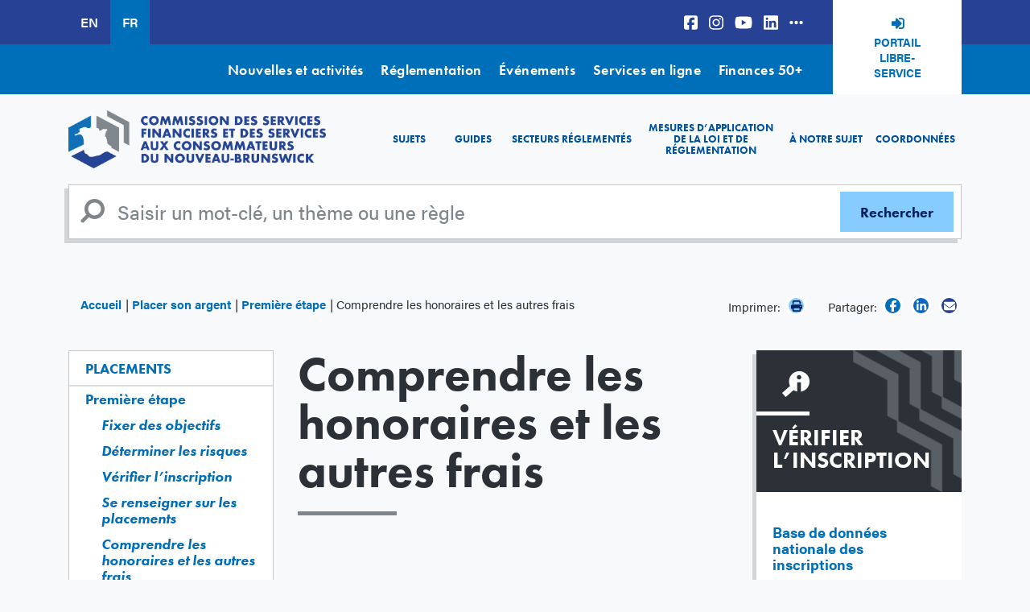

--- FILE ---
content_type: text/html; charset=UTF-8
request_url: https://www.fcnb.ca/fr/placements/premiere-etape/comprendre-les-honoraires-et-les-autres-frais
body_size: 13448
content:


<!DOCTYPE html>
<html lang="fr" dir="ltr" prefix="content: http://purl.org/rss/1.0/modules/content/  dc: http://purl.org/dc/terms/  foaf: http://xmlns.com/foaf/0.1/  og: http://ogp.me/ns#  rdfs: http://www.w3.org/2000/01/rdf-schema#  schema: http://schema.org/  sioc: http://rdfs.org/sioc/ns#  sioct: http://rdfs.org/sioc/types#  skos: http://www.w3.org/2004/02/skos/core#  xsd: http://www.w3.org/2001/XMLSchema# ">
  <head>
    <meta charset="utf-8" />
<noscript><style>form.antibot * :not(.antibot-message) { display: none !important; }</style>
</noscript><script async src="https://www.googletagmanager.com/gtag/js?id=UA-44407813-1"></script>
<script>window.dataLayer = window.dataLayer || [];function gtag(){dataLayer.push(arguments)};gtag("js", new Date());gtag("set", "developer_id.dMDhkMT", true);gtag("config", "UA-44407813-1", {"groups":"default","anonymize_ip":true,"page_placeholder":"PLACEHOLDER_page_path"});</script>
<meta name="description" content="Les professionnels du secteur financier exigent des frais pour leurs services et les sociétés doivent produire un rapport annuel des frais et de la rémunération payés durant l’année pour tous les conseils et services que vous avez reçus. Le rapport offre un sommaire : " />
<link rel="canonical" href="https://www.fcnb.ca/fr/placements/premiere-etape/comprendre-les-honoraires-et-les-autres-frais" />
<meta name="facebook-domain-verification" content="1x0xo6votiq1fvt6v7aci4gbyuugec" />
<meta name="Generator" content="Drupal 10 (https://www.drupal.org)" />
<meta name="MobileOptimized" content="width" />
<meta name="HandheldFriendly" content="true" />
<meta name="viewport" content="width=device-width, initial-scale=1.0" />
<link rel="icon" href="/themes/custom/fcnb/favicon.ico" type="image/vnd.microsoft.icon" />
<link rel="alternate" hreflang="en" href="https://www.fcnb.ca/en/investing/getting-started/fees-and-charges" />
<link rel="alternate" hreflang="fr" href="https://www.fcnb.ca/fr/placements/premiere-etape/comprendre-les-honoraires-et-les-autres-frais" />

          <title>Comprendre les honoraires et les autres frais | Commission des services financiers et des services aux consommateurs</title>
        <!-- Facebook Pixel Code -->
    <script>
      !function(f,b,e,v,n,t,s)
      {if(f.fbq)return;n=f.fbq=function(){n.callMethod?
      n.callMethod.apply(n,arguments):n.queue.push(arguments)};
      if(!f._fbq)f._fbq=n;n.push=n;n.loaded=!0;n.version='2.0';
      n.queue=[];t=b.createElement(e);t.async=!0;
      t.src=v;s=b.getElementsByTagName(e)[0];
      s.parentNode.insertBefore(t,s)}(window, document,'script',
      'https://connect.facebook.net/en_US/fbevents.js');
      fbq('init', '442190580417766');
      fbq('track', 'PageView');
    </script>
    <noscript>
      <img height="1" width="1" style="display:none" 
          src="https://www.facebook.com/tr?id=442190580417766&ev=PageView&noscript=1"/>
    </noscript>
    <!-- End Facebook Pixel Code -->
    <!-- Google tag (gtag.js) -->
    <script async src="https://www.googletagmanager.com/gtag/js?id=G-2YVZNWSX7F"></script>
    <script>
      window.dataLayer = window.dataLayer || [];
      function gtag(){dataLayer.push(arguments);}
      gtag('js', new Date());

      gtag('config', 'G-2YVZNWSX7F');
    </script>
    <link rel="stylesheet" media="all" href="/sites/default/files/css/css_j_L3T9Pb1wb4eLh-dTF2lcmBC_9utceQ1zWvlB46150.css?delta=0&amp;language=fr&amp;theme=fcnb&amp;include=eJxFi1sOgCAMBC_UwJmKVCFWJC1VuL2Jj_izyUxmqTfOZfVRrCI7ehDmqQSvbTBBRcFFsCb9ot84K9UCZ00UQTDm_p50aKPNB1SCI9Op_l637dGYLphSLec" />
<link rel="stylesheet" media="all" href="https://use.typekit.net/urx5qjb.css" />
<link rel="stylesheet" media="all" href="/sites/default/files/css/css_mPfcjPs3P-ojlFtn01Rc1srMj0hXwKEizuNPAQcr_VI.css?delta=2&amp;language=fr&amp;theme=fcnb&amp;include=eJxFi1sOgCAMBC_UwJmKVCFWJC1VuL2Jj_izyUxmqTfOZfVRrCI7ehDmqQSvbTBBRcFFsCb9ot84K9UCZ00UQTDm_p50aKPNB1SCI9Op_l637dGYLphSLec" />
<link rel="stylesheet" media="all" href="https://stackpath.bootstrapcdn.com/font-awesome/4.7.0/css/font-awesome.min.css" />
<link rel="stylesheet" media="all" href="/sites/default/files/css/css_4YDF3SWplAZkbE8G42QnvnXRbvCom3I2uEMHEJ-VXIQ.css?delta=4&amp;language=fr&amp;theme=fcnb&amp;include=eJxFi1sOgCAMBC_UwJmKVCFWJC1VuL2Jj_izyUxmqTfOZfVRrCI7ehDmqQSvbTBBRcFFsCb9ot84K9UCZ00UQTDm_p50aKPNB1SCI9Op_l637dGYLphSLec" />

    <script src="https://use.fontawesome.com/releases/v6.5.1/js/all.js" defer crossorigin="anonymous"></script>
<script src="https://use.fontawesome.com/releases/v6.5.1/js/v4-shims.js" defer crossorigin="anonymous"></script>

  </head>
  <body class="node-3517 node-type-page path-node">
        <a href="#main-content" class="visually-hidden focusable">
      Aller au contenu principal
    </a>
    
      <div class="dialog-off-canvas-main-canvas" data-off-canvas-main-canvas>
    <div class="page">
      <div class="top-bar">
      <div class="container">
        <div class="d-flex">
            
  <div class="language-switcher-language-url block block--languageswitcher" role="navigation">

  
    

      
  


  <ul class="links nav">
    <li hreflang="en" data-drupal-link-system-path="node/3517" class="nav-item"><a href="/en/investing/getting-started/fees-and-charges" class="language-link" hreflang="en" data-drupal-link-system-path="node/3517">EN</a></li><li hreflang="fr" data-drupal-link-system-path="node/3517" class="nav-item is-active" aria-current="page"><a href="/fr/placements/premiere-etape/comprendre-les-honoraires-et-les-autres-frais" class="language-link is-active" hreflang="fr" data-drupal-link-system-path="node/3517" aria-current="page">FR</a></li>  </ul>


  
  </div>

  <div class="block block--social">

  
    

      
  


  <ul class="nav">
                                          <li class="nav-item  ">
                      <a href="https://www.facebook.com/FCNB.ca" class="nav-link"><i class="fab fa-facebook-square" aria-hidden="true"></i></a>
                  </li>
                                      <li class="nav-item  ">
                      <a href="https://instagram.com/fcnb.ca" class="nav-link"><i class="fab fa-instagram" aria-hidden="true"></i></a>
                  </li>
                                      <li class="nav-item  ">
                      <a href="https://www.youtube.com/user/NBSC2008" class="nav-link"><i class="fa-brands fa-youtube" aria-hidden="true"></i></a>
                  </li>
                                      <li class="nav-item  ">
                      <a href="https://www.linkedin.com/company/fcnb/?originalSubdomain=ca" class="nav-link"><i class="fa-brands fa-linkedin" aria-hidden="true"></i></a>
                  </li>
                                      <li class="nav-item  ">
                      <a href="/fr/coordonnees/repertoire-des-medias-sociaux" class="nav-link" data-drupal-link-system-path="node/37"><i class="fa-solid fa-ellipsis-h" aria-hidden="true"></i></a>
                  </li>
            </ul>


  
  </div>

  <div class="block block--basic block--headerselfserveportal">

  
    

      
            <div class="basic__body field"><p><a href="https://portal.fcnb.ca/fr/" class="campaign-tracking" data-label="Header Self-Serve Portal">Portail libre-service</a></p>
</div>
      
  
  </div>


        </div>
      </div>
    </div>
    <div class="top-nav">
      <div class="container">
          
  <div class="block block--topnavigation">

  
    

      
  


  <ul class="nav">
                                          <li class="nav-item  ">
                      <a href="/fr/nouvelles-et-activites" class="nav-link" data-drupal-link-system-path="node/4">Nouvelles et activités</a>
                  </li>
                                      <li class="nav-item  ">
                      <a href="/fr/a-notre-sujet/legislation-reglementation-et-regles" title="Legislation, Regulations and Rules" class="nav-link" data-drupal-link-system-path="node/2894">Réglementation</a>
                  </li>
                                      <li class="nav-item  ">
                      <a href="/fr/evenements" class="nav-link" data-drupal-link-system-path="events">Événements</a>
                  </li>
                                      <li class="nav-item  ">
                      <a href="/fr/services-en-ligne" class="nav-link" data-drupal-link-system-path="node/6">Services en ligne</a>
                  </li>
                                      <li class="nav-item  ">
                      <a href="https://finances50plus.fcnb.ca/fr" class="nav-link">Finances 50+</a>
                  </li>
            </ul>


  
  </div>


      </div>
    </div>
    <nav class="navbar navbar-expand-xl static-top">
    <div class="container">
        

  
    

    
  <a href="/fr" class="navbar-brand " aria-label="">
            <img src="/sites/default/files//frlogo.png" class="d-inline-block align-top" alt="Accueil"/>

        
  </a>




      <button class="navbar-toggler" type="button" data-toggle="collapse" data-target="#mainNav" aria-controls="mainNav" aria-expanded="false" aria-label="Toggle navigation">
        <span class="navbar-toggler-icon">
          <i class="fa fa-bars" aria-hidden="true"></i>
        </span>
      </button>
      <div class="collapse navbar-collapse" id="mainNav">
          
  <div class="block block--fcnb-main-menu">

  
    

      
  


  <ul class="nav navbar-nav">
                          <li class="nav-item active">
                      <a href="#menublocktopicstab" class="nav-link">Sujets</a>
                  </li>
                      <li class="nav-item ">
                      <a href="/fr/guides" class="nav-link">Guides</a>
                  </li>
                      <li class="nav-item ">
                      <a href="#menublockregulatedtab" class="nav-link">Secteurs réglementés</a>
                  </li>
                      <li class="nav-item ">
                      <a href="/fr/mesures-dapplication-de-la-loi-et-de-reglementation" class="nav-link">Mesures d’application de la loi et de réglementation</a>
                  </li>
                      <li class="nav-item ">
                      <a href="/fr/a-notre-sujet" class="nav-link">À notre sujet</a>
                  </li>
                      <li class="nav-item ">
                      <a href="/fr/coordonnees" class="nav-link">Coordonnées</a>
                  </li>
            </ul>

  
  </div>


      </div>
    </div>
  </nav>

      <div id="navigationblocks" class="container tab-content">
        
<div id="menublocktopicstab"  class="block tab-pane collapse block--menu-block block--menublocktopics" data-parent=".tab-content" role="tabpanel" aria-labelledby="menublocktopicstab" aria-expanded="false">
      
            <div class="menu-block__body field"><h3 class="menu-title-text">Sujets</h3>

<p>Domaines d'expertise de la Commission des services financiers et des services aux consommateurs du Nouveau-Brunswick.</p>

<hr>
<div class="row">
<div class="col-12 col-sm-6 col-md-3">
<h5><a href="/fr/fraudes-et-escroqueries">Fraudes et escroqueries</a></h5>

<p><a href="/fr/fraudes-et-escroqueries/cybersecurite">Cybersécurité</a><a href="/fr/fraudes-et-escroqueries/base-de-donnees-sur-les-fraudes-et-les-escroqueries" title="Base de données des fraudes et escroqueries">Base de données</a><a href="/fr/fraudes-et-escroqueries/comment-signaler-une-fraude">Comment signaler une fraude</a>&nbsp;<a href="/fr/fraudes-et-escroqueries/verifier-le-permis-et-linscription" title="Permis et l’inscription">Permis et inscription</a>&nbsp;<a data-entity-substitution="canonical" data-entity-type="node" data-entity-uuid="81486991-459b-47d1-a071-c7b774b70a22" href="/fr/fraudes-et-escroqueries/fraude-liee-a-la-covid-19" title="Fraude liée à la COVID-19">COVID-19</a></p>

<h5><a href="/fr/placements" title="Placements">Placements</a></h5>

<p><a href="https://www.fcnb.ca/fr/placements/premiere-etape">Première étape</a><a href="https://www.fcnb.ca/fr/placements/produits-de-placement">Produits de placement</a><a href="https://www.fcnb.ca/fr/placements/placements-a-risque-eleve">Placements à risque élevé</a><a href="https://www.fcnb.ca/fr/placements/emprunter-pour-investir">Emprunter pour investir</a><a href="https://www.fcnb.ca/fr/placements/gerer-ses-placements">Gérer ses placements</a><a href="https://www.fcnb.ca/fr/placements/proteger-vos-placements">Protéger vos placements</a></p>
</div>

<div class="col-12 col-sm-6 col-md-3">
<h5><a href="/fr/finances-personnelles" title="Finances Personnelles">Finances Personnelles</a></h5>

<p><a href="/fr/finances-personnelles/budgetisation">Budgétisation</a><a href="/fr/finances-personnelles/epargner">Épargner</a><a href="/fr/finances-personnelles/gerer-le-credit">Gérer le crédit</a><a href="/fr/finances-personnelles/pensions-et-retraite">Pensions et retraite</a><a href="/fr/finances-personnelles/pret-sur-salaire">Prêts sur salaire</a><a href="/fr/finances-personnelles/agences-de-recouvrement">Agences de recouvrement</a><a href="/fr/finances-personnelles/cooperatives">Coopératives</a><a href="/fr/finances-personnelles/quest-ce-quune-caisse-populaire" title="Caisses populaires">Caisses populaires</a><a href="/fr/finances-personnelles/achat-dun-vehicule">Achat d’un véhicule</a>&nbsp;<a href="https://finances50plus.fcnb.ca/fr/" target="_blank" title="Finances 50+">Finances 50+</a><a href="/fr/services-de-pompes-funebres" title="Services de pompes funèbres">Services de pompes funèbres</a><a href="/fr/finances-personnelles/travailler-avec-un-conseiller-financier-ou-un-planificateur-financier" title="Travailler avec un conseiller financier ou un planificateur financier">Travailler avec un conseiller financier ou un planificateur financier</a></p>

<h5><a href="/fr/immobilier" title="Immobilier">Immobilier</a></h5>

<p><a href="/fr/limmobilier/hypotheques">Hypothèques</a><a href="/fr/limmobilier/ventes-privees">Ventes privées</a></p>
</div>

<div class="col-12 col-sm-6 col-md-3">
<h5><a href="/fr/assurances">Assurances</a></h5>

<p><a href="/fr/assurances/assurance-vie">Assurance vie</a><a href="/fr/assurances/assurance-maladie">Assurance maladie</a><a href="/fr/assurances/assurance-habitation-ou-locataire">Assurance habitation ou locataire</a><a href="/fr/assurances/assurance-automobile">Assurance automobile</a><a href="/fr/assurances/assurance-dentreprise">Assurance d’entreprise</a></p>

<h5><a href="/fr/marches-financiers">Bâtir une entreprise</a></h5>

<p><a href="/fr/marches-financiers/acces-aux-capitaux">Accès aux capitaux</a><a href="/fr/marches-financiers/le-financement-participatif-par-action">Financement participatif par actions</a><a href="/fr/marches-financiers/franchises">Franchises</a></p>
</div>

<div class="col-12 col-sm-6 col-md-3">
<h5><a href="/fr/protections-du-consommateur">Protection&nbsp;du consommateur</a></h5>

<p><a href="/fr/consumer-protections/remboursements-echanges-retours-et-garanties">Remboursements</a><a href="/fr/consumer-protections/remboursements-echanges-retours-et-garanties">Échanges et&nbsp;retours</a><a href="/fr/consumer-protections/cartes-cadeaux">Cartes-cadeaux</a><a href="/fr/consumer-protections/remboursements-echanges-retours-et-garanties">Garanties</a><a href="/fr/protections-du-consommateur/les-ventes-directes">Ventes directes</a><a href="/fr/consumer-protections/arrangements-funeraires">Arrangements funéraires</a></p>

<h5><a href="/fr/biens-non-reclames" title="Biens non réclamés">Biens non réclamés</a></h5>

<h5><a data-entity-substitution="canonical" data-entity-type="node" data-entity-uuid="e879a287-633a-4ff4-a7ff-b43141bc1c6f" href="/fr/r%C3%A9server-une-pr%C3%A9sentation" title="Réserver une présentation">Réserver une présentation</a></h5>
</div>
</div>

<div class="text-center mt-4"><a class="dissmiss-tab" data-target="menublocktopicstab" href="#"><i class="fas fa-angles-up">&nbsp;</i></a></div>
</div>
      
  
  </div>

<div id="menublockregulatedtab"  class="block tab-pane collapse block--menu-block block--menublockregulated" data-parent=".tab-content" role="tabpanel" aria-labelledby="menublockregulatedtab" aria-expanded="false">
      
            <div class="menu-block__body field"><h3>Secteurs&nbsp;réglementés</h3>

<p>La Commission des services financiers et des services aux consommateurs du Nouveau-Brunswick est responsable de la réglementation et de l’application des dispositions législatives concernant les valeurs mobilières, les assurances, les pensions, les caisses populaires, les compagnies de prêt et de fiducie, les coopératives, les courtiers en hypothèques, les sociétés de prêt sur salaire, l’immobilier, ainsi que d’un grand éventail de mesures législatives touchant les services aux consommateurs. Nous réglementons 44 000 professionnels qui gagnent leur vie en travaillant avec l’argent des Néo-Brunswickois, soit un marché de plus de 50 milliards de dollars.</p>

<p>Avez-vous des questions au sujet des règlements et des lois qui régissent votre secteur d’activité? Aimeriez-vous proposer des changements aux règles? Cherchez-vous des bulletins et des avis? Si vous exploitez une entreprise dans l’un des secteurs réglementés ou travaillez au sein d’une telle entreprise, voici l’endroit où vous trouverez des réponses.</p>

<hr>
<div class="row">
<div class="col-12 col-sm-6 col-md-4 col-lg-3">
<h4><a data-entity-substitution="canonical" data-entity-type="node" data-entity-uuid="7312129d-99ea-400f-b183-43239efb1165" href="/fr/secteurs-reglementes" title="Secteurs réglementés">Secteurs&nbsp;réglementés</a></h4>

<p><a data-entity-substitution="canonical" data-entity-type="node" data-entity-uuid="14c2a816-6f77-44b1-b439-8411b810c6e8" href="/fr/immobilier/courtiers-en-prets-hypothecaires" title="Courtiers en prêts hypothécaires">Courtiers en hypothèques</a> <a data-entity-substitution="canonical" data-entity-type="node" data-entity-uuid="08a2cf36-f2c8-48b7-a853-51a0125e4cfd" href="/fr/assurances/licences-dassurance" title="Licences d'assurance">Assurances</a> <a data-entity-substitution="canonical" data-entity-type="node" data-entity-uuid="470a0c2a-cd86-4d47-92f7-0877997a23b7" href="/fr/immobilier/agents-immobiliers" title="Agents immobiliers">Immobilier</a> <a data-entity-substitution="canonical" data-entity-type="node" data-entity-uuid="6538a197-0881-43c7-acf8-6eabdec44595" href="/fr/protection-du-consommateur/encanteurs" title="Encanteurs">Encanteurs</a> <a data-entity-substitution="canonical" data-entity-type="node" data-entity-uuid="110f24d1-cd63-4f0a-a917-5363364a90e2" href="/fr/protection-du-consommateur/demarcheurs" title="Démarcheurs">Démarcheurs</a> <a data-entity-substitution="canonical" data-entity-type="node" data-entity-uuid="5544e8f3-1d8d-4f5a-a37c-bbe5b284d434" href="/fr/protection-du-consommateur/commissaires-a-la-prestation-des-serments" title="Commissaires à la prestation des serments">Commissaires&nbsp;à la prestation des serments</a></p>
</div>

<div class="col-12 col-sm-6 col-md-4 col-lg-3">
<h4 class="d-none d-lg-block">&nbsp;</h4>

<p><a data-entity-substitution="canonical" data-entity-type="node" data-entity-uuid="d95b83c4-929b-4e4d-81fd-3b5dc843083d" href="/fr/finances-personnelles/societes-de-pret-sur-salaire" title="Sociétés de prêt sur salaire">Sociétés de prêt sur salaire</a> <a data-entity-substitution="canonical" data-entity-type="node" data-entity-uuid="1afdc020-105f-4e19-ad62-a4afa93a375e" href="/fr/finances-personnelles/agences-devaluation-du-credit" title="Agences d’évaluation du crédit">Services d'évaluation du crédit</a> <a data-entity-substitution="canonical" data-entity-type="node" data-entity-uuid="fb7dd06b-077b-4ccd-963d-49e854dd55b1" href="/fr/finances-personnelles/agences-de-recouvrement-et-societes-de-reglement-de-dette" title="Agences de recouvrement et sociétés de règlement de dette">Services de recouvrement et de règlement de dette</a> <a data-entity-substitution="canonical" data-entity-type="node" data-entity-uuid="a7f60e12-6df3-44c0-aa12-8e696da207e0" href="/fr/finances-personnelles/courtiers-en-credit-bailleurs-et-fournisseurs-de-credit" title="Courtiers en crédit, bailleurs et fournisseurs de crédit">Courtiers en crédit, bailleurs et fournisseurs de crédit</a> <a data-entity-substitution="canonical" data-entity-type="node" data-entity-uuid="bb088f16-53d5-40b5-9ac3-dd5f8bee1b36" href="/fr/finances-personnelles/caisses-populaires" title="Caisses populaires">Caisses populaires</a> <a data-entity-substitution="canonical" data-entity-type="node" data-entity-uuid="27836a6e-0807-4400-9e6b-58196b098b85" href="/fr/finances-personnelles/societes-de-pret-et-de-fiducie" title="Sociétés de prêt et de fiducie">Sociétés de prêt et de fiducie</a></p>
</div>

<div class="col-12 col-sm-6 col-md-4 col-lg-3">
<h4 class="d-none d-lg-block">&nbsp;</h4>

<p><a data-entity-substitution="canonical" data-entity-type="node" data-entity-uuid="9c9352c5-bfd0-4ff4-b393-5ba87c3857c3" href="/fr/les-valeurs-mobilieres" title="Les valeurs mobilières">Valeurs mobilières</a> <a data-entity-substitution="canonical" data-entity-type="node" data-entity-uuid="2f915531-ea75-4e9c-b432-9b9365957236" href="/fr/finances-personnelles/cooperatives" title="Coopératives">Coopératives</a> <a data-entity-substitution="canonical" data-entity-type="node" data-entity-uuid="988ef54b-1ac5-48ef-ba5d-ea23a84a7db6" href="/fr/finances-personnelles/conseillers-financiers-et-planificateurs-financiers" title="Conseillers financiers et planificateurs financiers">Conseillers financiers et planificateurs financiers</a> <a data-entity-substitution="canonical" data-entity-type="node" data-entity-uuid="f07e3e49-074c-4828-9fe8-ac19ae7d6bcb" href="/fr/finances-personnelles/administrateurs-de-regimes-de-retraite" title="Administrateurs de régimes de retraite">Pensions</a> <a data-entity-substitution="canonical" data-entity-type="node" data-entity-uuid="befd31dc-6181-4bd1-8edf-5c38c61bf892" href="/fr/protection-du-consommateur/fournisseurs-de-services-funebres" title="Fournisseurs de services funèbres">Fournisseurs de services funèbres</a></p>
</div>

<div class="col-12 col-sm-6 col-md-4 col-lg-3">
<h4>Ressources</h4>

<p><a data-entity-substitution="canonical" data-entity-type="node" data-entity-uuid="2e801560-f583-4235-b69d-61b31728669e" href="/fr/a-notre-sujet/legislation-reglementation-et-regles" title="Législation, réglementation et règles">Législation, réglementation et règles</a> <a data-entity-substitution="canonical" data-entity-type="node" data-entity-uuid="3c09815c-c6d3-4bd3-9787-2d7a6217e3f7" href="/fr/secteurs-reglementes/projets-de-regles-et-de-modifications" title="Projets de règles et de modifications">Projets de règles et de modifications</a> <a data-entity-substitution="canonical" data-entity-type="node" data-entity-uuid="93ce7c02-ba6d-4205-a564-e21217fa7629" href="/fr/les-valeurs-mobilieres/emetteurs-assujettis" title="Émetteurs assujettis">Émetteurs assujettis</a> <a data-entity-substitution="canonical" data-entity-type="node" data-entity-uuid="0688ebe9-3c4c-4665-875e-0087f1faa7c4" href="/fr/les-valeurs-mobilieres/reglementation-et-politique-des-valeurs-mobilieres/normes-reglementaires" title="Normes réglementaires">Normes réglementaires pour valeurs mobilières</a> <a data-entity-substitution="canonical" data-entity-type="node" data-entity-uuid="064b56e1-0d90-47a5-b5e7-44cc695c8e27" href="/fr/sondage-sectoriel" title="Sondage sectoriel">Sondage sectoriel</a> <a data-entity-substitution="canonical" data-entity-type="node" data-entity-uuid="52a5a14c-4b83-4c59-b9d4-672cf21a70fd" href="/fr/coordonnees/connexion-avec-la-commission" title="Connexion avec la Commission">Abonnez-vous à la Connexion avec la Commission</a></p>
</div>
</div>

<div class="text-center mt-4"><a class="dissmiss-tab" data-target="menublockregulatedtab" href="#"><i class="fas fa-angles-up">&nbsp;</i></a></div>
</div>
      
  
  </div>


    </div>
  
      <div class="search">
      <div class="container">
          <div class="search-block-form contextual-region block block--fcnb-search" role="search">
  <form action="/fr/search" method="get" id="search-block-form" accept-charset="UTF-8" class="form-inline">
    <div class="js-form-item form-item js-form-type-search form-item-keys js-form-item-keys form-no-label form-group">
      <input title="Enter a topic, keyword or rule" type="search" id="edit-keys" name="keys" value="" size="20" maxlength="128" placeholder="Saisir un mot-clé, un thème ou une règle" class="form-search form-control">
    </div>
    <div class="form-actions js-form-wrapper form-wrapper" id="edit-actions">
      <input type="submit" id="edit-submit" value="Rechercher" class="button js-form-submit form-submit btn btn-secondary">
    </div>
  </form>
</div>


      </div>
    </div>
  

      <div class="utility">
      <div class="container">
          
  <div class="col-md-8 col-sm-12 block block--breadcrumbs">

  
    

        <nav aria-label="breadcrumb" class="">
    <ol class="breadcrumb">
              <li class="breadcrumb-item ">
                      <a href="/fr">Accueil</a>
                  </li>
              <li class="breadcrumb-item ">
                      <a href="/fr/placements">Placer son argent</a>
                  </li>
              <li class="breadcrumb-item ">
                      <a href="/fr/placements/premiere-etape">Première étape</a>
                  </li>
              <li class="breadcrumb-item active">
                      Comprendre les honoraires et les autres frais
                  </li>
          </ol>
  </nav>

  
  </div>
<div class="share-widget">
	
	
	<div class="block__content">
		<div class="social-share">
							<span class="print hidden-xs">
					Imprimer:
					<a class="icon print" href="javascript:window.print()">
						<i class="fa fa-print" aria-hidden="true"></i>
					</a>
				</span>
				<span>Partager:</span>
									<a class="icon facebook" href="https://www.facebook.com/sharer/sharer.php?u=https://www.fcnb.ca/fr/placements/premiere-etape/comprendre-les-honoraires-et-les-autres-frais" target="_blank">
				<i class="fab fa-facebook-f" aria-hidden="true"></i>
			</a>
			      <a class="icon linkedin" href="https://www.linkedin.com/sharing/share-offsite/?url=https://www.fcnb.ca/fr/placements/premiere-etape/comprendre-les-honoraires-et-les-autres-frais" target="_blank">
				<i class="fa-brands fa-linkedin-in"></i>
			</a>
			<a class="icon email" title="Share by Email" href="mailto:?body=https://www.fcnb.ca/fr/placements/premiere-etape/comprendre-les-honoraires-et-les-autres-frais">
				<i class="fa fa-envelope" aria-hidden="true"></i>
			</a>
		</div>
	</div>
</div>



      </div>
    </div>
  
  
  
  <main id="main-content">

          <div class="page__content">
        <div class="container">
          <div class="row">
            <aside class="left col-xs-12 col-sm-12 col-md-5 col-lg-3 order-2 order-md-1" role="complementary">
                

<div class="block submenu-block block--mainnavigation-17">
	<div class="content">
		

														<h3 class="block__title  ">
						<a href="/fr/placements">Placements</a>
					</h3>
											

					
  


  <ul class="nav navbar-nav">
                          <li class="nav-item active">
                      <a href="/fr/placements/premiere-etape" class="nav-link">Première étape</a>
                          <ul class="nav navbar-nav">
                                  <li class="nav-item ">
                    <a href="/fr/placements/premiere-etape/fixer-des-objectifs" class="nav-link l4item">Fixer des objectifs</a>
                                      </li>
                                  <li class="nav-item ">
                    <a href="/fr/placements/premiere-etape/determiner-les-risques" class="nav-link l4item">Déterminer les risques</a>
                                      </li>
                                  <li class="nav-item ">
                    <a href="/fr/placements/premiere-etape/verifier-linscription" class="nav-link l4item">Vérifier l’inscription</a>
                                      </li>
                                  <li class="nav-item ">
                    <a href="/fr/placements/premiere-etape/se-renseigner-sur-les-placements" class="nav-link l4item">Se renseigner sur les placements</a>
                                      </li>
                                  <li class="nav-item active">
                    <a href="/fr/placements/premiere-etape/comprendre-les-honoraires-et-les-autres-frais" class="nav-link l4item">Comprendre les honoraires et les autres frais</a>
                                      </li>
                                  <li class="nav-item ">
                    <a href="/fr/placements/premiere-etape/comprendre-vos-rendements-de-placement" class="nav-link l4item">Comprendre vos rendements de placement</a>
                                      </li>
                              </ul>
                              </li>
                      <li class="nav-item ">
                      <a href="/fr/placements/produits-de-placement" class="nav-link">Produits de placement</a>
                  </li>
                      <li class="nav-item ">
                      <a href="/fr/placements/placements-a-risque-eleve" class="nav-link">Placements à risque élevé</a>
                  </li>
                      <li class="nav-item ">
                      <a href="/fr/placements/emprunter-pour-investir" class="nav-link">Emprunter pour investir</a>
                  </li>
                      <li class="nav-item ">
                      <a href="/fr/placements/gerer-ses-placements" class="nav-link">Gérer ses placements</a>
                  </li>
                      <li class="nav-item ">
                      <a href="/fr/placements/proteger-vos-placements" class="nav-link">Protéger vos placements</a>
                  </li>
            </ul>


			</div>
</div>

  <div class="block block--basic block--sidebarsubmitacomplaint">

  
    

      
            <div class="basic__body field"><p><a class="btn campaign-tracking" data-label="Menu Widget: Submit a Complaint" href="/fr/services-en-ligne/deposer-une-plainte"><em>Service en ligne</em><br>
<strong>DÉPOSER UNE PLAINTE</strong></a></p>
</div>
      
  
  </div>

  <div class="block block--basic block--sidebarselfserveportal">

  
    

      
            <div class="basic__body field"><a class="btn campaign-tracking" data-label="Menu Widget Self-Serve Portal" href="/fr/services-en-ligne/portail-libre-service-de-la-fcnb"><p>Ressources documentaires et renseignements pour vous guider dans l’utilisation de notre portail en ligne dans la section FAQ du portail libre-service.</p>

<p class="portal">FAQ du portail libre-service</p></a></div>
      
  
  </div>

  <div class="views-element-container block block--views-block--sidebar-left-block-1">

  
    

      <div>
<div class="js-view-dom-id-6bb12aaa10098a3892d9c75e927646a0401fe8fa06b0737ee91f1501d400d62e view sidebar-left">
    
  
  
  

    
  

      <div class="views-row"><div class="views-field views-field-field-sidebar-left"><div class="field-content"></div></div></div>

  
  

  
  

  
  
</div>
</div>

  
  </div>


            </aside>
            <div class="col-xs-12 col-sm-12 col-md-7 col-lg-6 order-1 order-md-2 content--body pb-5">
                
  <div class="block block--fcnb-page-title">

  
    

      


  <h1 class="page-title page">
<span property="schema:name">Comprendre les honoraires et les autres frais</span>
</h1>


  
  </div>

  <div class="block block--fcnb-content">

  
    

      <div data-history-node-id="3517" class="node node--type-page node--view-mode-full ds-1col clearfix" typeof="schema:WebPage">

  

  
            <div property="schema:text" class="page__body field"><p>Les professionnels du secteur financier exigent des frais pour leurs services et les sociétés doivent produire un rapport annuel des frais et de la rémunération payés durant l’année pour tous les conseils et services que vous avez reçus. Le rapport offre un sommaire :&nbsp;</p>

<ul>
	<li>des frais administratifs,</li>
	<li>des frais de transaction,</li>
	<li>de la rémunération versée à de tierces parties.</li>
</ul>

<p>Voici la définition de quelques termes pour vous aider à mieux comprendre les différents frais liés à la gestion de votre portefeuille et aux services reçus de votre conseiller. Si vous avez des questions, n’hésitez pas à les poser à un professionnel.</p>

<p><strong>Frais de gestion :</strong> Les gestionnaires de portefeuilles et de nombreux conseillers œuvrent sur la base d’honoraires calculés en fonction d’un pourcentage fixe de la valeur du portefeuille (entre 1,5 % et 3 %). Le tarif d’honoraires est établi au début de la relation conseiller-client et ces frais couvrent les coûts de gestion de l’ensemble du portefeuille. En échange, vous recevez des recommandations et des conseils adaptés à vos objectifs de placement.</p>

<p><strong>Frais de courtage (ou « commissions ») :</strong> Ce sont des montants facturés à l’acte pour les transactions effectuées sur votre portefeuille. Ces frais varient grandement entre les firmes de courtage. Le désavantage de cette structure de rémunération est le risque qu’un conseiller peu scrupuleux effectue un grand nombre de transactions injustifiées pour augmenter ses revenus.</p>

<p><strong>Frais de courtier à escompte :</strong> Les services et la structure de rémunération des courtiers à escompte peuvent varier. En général, les courtiers sont payés à l’acte, mais des frais supplémentaires peuvent être facturés selon le nombre de transactions, la taille et la diversification du portefeuille.</p>

<p><strong>Frais de service :</strong> Pour les comptes à honoraires, le conseiller peut facturer à la fois des frais de gestion et une commission pour les transactions individuelles. Pour les services rémunérés à l’acte, le conseiller demande un taux fixe (souvent horaire) et ne perçoit pas de commissions pour services rendus ou recommandation.</p>

<p><strong>Frais de transaction :</strong> Ce sont des frais que vous payez indirectement quand le fonds commun de placement verse une rémunération à une firme de courtier pour l’exécution de transactions de vente ou d’achat. Ces frais ne sont pas inclus dans le ratio des frais de gestion (RFG), mais sont soustraits avant de calculer le rendement du fonds.</p>

<p><strong>Frais pour les opérations à court terme :</strong> Ce sont des frais qu’un fonds peut vous facturer si vous vendez un fonds nouvellement acquis, généralement à l’intérieur de 90 jours. Ces frais visent à décourager les investisseurs d’utiliser des fonds communs de placement pour réaliser un profit rapide sur la revente des actions en exploitant les fluctuations du marché, et d’ainsi diminuer la valeur du fonds.</p>

<p><strong>Ratio des frais de gestion (RFG) : </strong>Chaque fonds verse des honoraires annuels au gestionnaire du portefeuille. Chaque fonds paie ses propres frais d’exploitation, ce qui comprend les frais juridiques et comptables et les frais de gestion. Le RFG est une mesure du montant que l’exploitation d’un fonds commun de placement coûte à une société de placement. Il est exprimé en pourcentage de la valeur du fonds. Par exemple, si un fonds de 100 millions de dollars cumule des dépenses annuelles de 2 millions de dollars, son RFG est de 2 %. Plus le RFG est élevé, plus vous payez indirectement pour la gestion et l’administration du fonds. Le RFG est soustrait du rendement du fonds. Cela veut dire que plus un RFG est élevé, plus le rendement du fonds doit être élevé pour que vous puissiez faire de l’argent.</p>

<p><strong>Commission de suivi :</strong> Le représentant qui vous a vendu des actions ou des unités d’un fonds commun de placement reçoit souvent une commission annuelle du gestionnaire du fonds, que la société de placement paie à partir des frais de gestion que vous lui versez, tant et aussi longtemps que vous êtes propriétaire d’unités de ce fonds. Si la commission de suivi est versée à un courtier, votre conseiller devrait vous fournir des services permanents, y compris répondre à vos questions sur le rendement du fonds. Des commissions de suivi inhabituellement élevées peuvent inciter le conseiller à favoriser ses intérêts. Demandez à votre conseiller s’il recevra une commission de suivi et comment cette commission se compare avec les frais qu’il reçoit d’autres fonds.</p>

<p><strong>Frais de vente ou frais d’entrée :</strong> C’est une commission ou un montant versé à l’achat initial d’un placement. Les frais payés au moment de l’achat sont généralement de 0 % à 4 % de la valeur des unités achetées. Si on vous présente un fonds sans frais d’acquisition, n’oubliez pas de comparer les autres dépenses, comme le RFG, car le fonds sans frais d’acquisition pourrait ne pas être le produit le plus avantageux pour vous.&nbsp;<br>
&nbsp; &nbsp;<br>
<strong>Frais de rachat ou frais de sortie :</strong> C’est un montant exigé à la revente d’actions du fonds commun de placement dans un délai déterminé (habituellement de cinq à dix ans après l’achat). Le montant est un pourcentage (de 0 % à 6 %) de la valeur des unités vendues, et dépend de la durée de rétention des actions. Les frais sont plus élevés les premières années et diminuent jusqu’à une date de fin précisée à laquelle ils ne sont plus exigés.</p>

<p><strong>Autres frais :</strong> Le fonds peut vous demander des frais si vous voulez changer de fonds, commencer un régime enregistré, ou ouvrir ou fermer un compte.</p>
</div>
      

</div>


  
  </div>


            </div>
            <aside class="right col-xs-12 col-sm-12 col-md-12 col-lg-3 order-3" role="complementary">
                
  <div class="views-element-container block block--views-block--sidebar-right-block-1">

  
    

      <div>
<div class="js-view-dom-id-cbc6a0fee8cb0f26429ff2a4c088f290f91570ac3d4160c83e6ff10e793417b7 view sidebar-right">
    
  
  
  

    
  

      <div class="views-row"><div class="views-field views-field-field-sidebar-right"><div class="field-content">  <div class="paragraph paragraph--type--licence-and-registration paragraph--view-mode--default">
          
            <div class="licence-and-registration__field-title field">Vérifier l’inscription</div>
      
<div class="licence-and-registration__field-link field">


    
    <div class="field__item"><a data-label="Check Licence Widget" class="campaign-tracking" href="https://info.autorites-valeurs-mobilieres.ca/nrsmobile/nrssearch.aspx">Base de données nationale des inscriptions</a></div>
</div>
      </div>
<div class="paragraph paragraph--type-more-news-and-alerts paragraph--view-mode-default ds-1col clearfix">

  

  
<div class="field field--name-field-view-field field--type-viewfield field--label-hidden">
  
    
        
<div class="field__item field__item-label-above">
  
      <div class="field__item__label">Nouvelles et Alertes</div>
    
      <div class="views-element-container">
<div class="js-view-dom-id-cd924adf6e168e3e560a7bd08d06b591b1a7a37a2c60b4c3826fe49ca31b480d view more-news-and-alerts">
    
  
  
  

    
  

      <div class="views-row"><div class="views-field views-field-created"><span class="field-content"><time datetime="2026-01-22T14:06:56-04:00">22 janvier 2026</time>
</span></div><div class="views-field views-field-title"><span class="field-content"><a href="/fr/nouvelles-et-activites/mise-en-garde-contre-divisioncapital-division-capitalcom" hreflang="fr">Mise en garde contre DivisionCapital | division-capital.com</a></span></div></div>
    <div class="views-row"><div class="views-field views-field-created"><span class="field-content"><time datetime="2026-01-15T10:08:40-04:00">15 janvier 2026</time>
</span></div><div class="views-field views-field-title"><span class="field-content"><a href="/fr/nouvelles-et-activites/mise-en-garde-contre-master-edge-trust-pro-masteredgetrustprocom" hreflang="fr">Mise en garde contre Master Edge Trust Pro | masteredgetrustpro.com</a></span></div></div>
    <div class="views-row"><div class="views-field views-field-created"><span class="field-content"><time datetime="2026-01-08T09:11:36-04:00">8 janvier 2026</time>
</span></div><div class="views-field views-field-title"><span class="field-content"><a href="/fr/nouvelles-et-activites/mise-en-garde-contre-une-escroquerie-ciblant-les-investisseurs-et-la-fausse-carleton-credit-union" hreflang="fr">Mise en garde contre une escroquerie ciblant les investisseurs et la fausse Carleton Credit Union</a></span></div></div>
    <div class="views-row"><div class="views-field views-field-created"><span class="field-content"><time datetime="2025-12-18T12:21:50-04:00">18 décembre 2025</time>
</span></div><div class="views-field views-field-title"><span class="field-content"><a href="/fr/nouvelles-et-activites/mise-en-garde-contre-wealth-edge-investments-wealthedgeinvestmentscom" hreflang="fr">Mise en garde contre Wealth Edge Investments | wealthedgeinvestments.com</a></span></div></div>
    <div class="views-row"><div class="views-field views-field-created"><span class="field-content"><time datetime="2025-12-17T15:25:03-04:00">17 décembre 2025</time>
</span></div><div class="views-field views-field-title"><span class="field-content"><a href="/fr/nouvelles-et-activites/mise-en-garde-contre-3red-groups-limited-3redgroupscom" hreflang="fr">Mise en garde contre 3Red Groups Limited | 3redgroups.com</a></span></div></div>

  
  

  
  

      <footer>
      <p><a class="news-tag" href="/fr/node/4/">Autres nouvelles et alertes</a></p>

    </footer>
  
  
</div>
</div>

  </div>

    </div>


</div>


  
  <div class="paragraph paragraph--type--subscribe-to-email-notifications paragraph--view-mode--default">
          <div class="subscribe">
        <a class="campaign-tracking btn btn-primary" data-label="Subscribe Email Notifications" href="/fr/coordonnees/liste-denvois-electroniques?categories=966">
          <i class="fa fa-envelope"></i>
          <strong>S’abonner aux avis par courriel pour recevoir :</strong>
          <div class="subscribe-to-email-notifications__field-subscribe-type field">
            Alertes
          </div>
        </a>
      </div>

            </div>
</div></div></div>

  
  

  
  

  
  
</div>
</div>

  
  </div>


            </aside>
          </div>
        </div>
      </div>
    
  </main>

  




      <footer class="page__footer">
      <div class="container">
        <div class="row">
            
  <div class="col-xs-12 col-md-3 block block--basic block--footernewsletter">

  
    

      
            <div class="basic__body field"><h3>Je m’abonne&nbsp;:</h3>

<form>
<p><input class="form-text form-control" id="email-address" placeholder="Courriel" type="text"></p>

<p><input class="btn btn-secondary" id="btnSubmit" type="button" value="Mes listes d’envois"></p>
</form>
</div>
      
  
  </div>


<div class="col-xs-12 col-md-3 block block--footer">
	
						<h3 class="block__title">Menu&nbsp;:</h3>
				

			
  


  <ul class="nav">
                                          <li class="nav-item  ">
                      <a href="/fr/nouvelles-et-activites" class="nav-link" data-drupal-link-system-path="node/4">Nouvelles et activités</a>
                  </li>
                                      <li class="nav-item  ">
                      <a href="/fr/calendrier-des-evenements" class="nav-link" data-drupal-link-system-path="node/5">Calendrier des événements</a>
                  </li>
                                      <li class="nav-item  ">
                      <a href="/fr/guides" class="nav-link" data-drupal-link-system-path="node/18">Guides</a>
                  </li>
                                      <li class="nav-item  ">
                      <a href="/fr/secteurs-reglementes" class="nav-link" data-drupal-link-system-path="node/17">Secteurs réglementés</a>
                  </li>
                                      <li class="nav-item  ">
                      <a href="/fr/mesures-dapplication-de-la-loi-et-de-reglementation" class="nav-link" data-drupal-link-system-path="node/16">Mesures d’application de la loi et de réglementation</a>
                  </li>
                                      <li class="nav-item  ">
                      <a href="/fr/a-notre-sujet" class="nav-link" data-drupal-link-system-path="node/3">À notre sujet</a>
                  </li>
            </ul>


	</div>


<div class="col-xs-12 col-md-3 block block--footertopics">
	
						<h3 class="block__title">Sujets :</h3>
				

			
  


  <ul class="nav navbar-nav">
                          <li class="nav-item active">
                      <a href="/fr/placements" class="nav-link">Placer son argent</a>
                  </li>
                      <li class="nav-item ">
                      <a href="/fr/fraudes-et-escroqueries" class="nav-link">Fraudes et escroqueries</a>
                  </li>
                      <li class="nav-item ">
                      <a href="/fr/finances-personnelles" class="nav-link">Finances personnelles</a>
                  </li>
                      <li class="nav-item ">
                      <a href="/fr/immobilier" class="nav-link">Immobilier</a>
                  </li>
                      <li class="nav-item ">
                      <a href="/fr/assurances" class="nav-link">Assurances</a>
                  </li>
                      <li class="nav-item ">
                      <a href="/fr/les-valeurs-mobilieres" class="nav-link">Valeurs mobilières</a>
                  </li>
                      <li class="nav-item ">
                      <a href="/fr/marches-financiers" class="nav-link">Bâtir une entreprise</a>
                  </li>
                      <li class="nav-item ">
                      <a href="/fr/protection-du-consommateur" class="nav-link">Protection du consommateur</a>
                  </li>
                      <li class="nav-item ">
                      <a href="/fr/biens-non-reclames" class="nav-link">Biens non réclamés</a>
                  </li>
            </ul>

	</div>

  <div class="col-xs-12 col-md-3 block block--basic block--footersocial">

  
    

      
            <div class="basic__body field"><div><a href="/"><img alt="FCNB" class="img-fluid" data-entity-type="file" data-entity-uuid="706cccf8-cccf-41b7-90a3-4db2f6eba2a7" src="/sites/default/files/inline-images/logo-white_0.png"></a></div>

<div><a class="btn btn-white" href="/en/contact">Communiquer avec la Commission</a></div>
<!-- <div><a class="btn btn-outline-white" href="https://fortune.fcnb.ca/" rel="noopener" target="_blank" title="play Fortune">Jouer&nbsp;<img alt="fortune logo" data-entity-type="file" data-entity-uuid="79c15d7e-382c-46b2-b14e-a270368df576" height="20" loading="lazy" src="/sites/default/files/inline-images/fortunelogo.png" width="78" /></a></div> --></div>
      
  
  </div>


        </div>
      </div>
      <div class="bottom-footer">
        <div class="container bottom-footer">
          <div class="row">
            
  <div class="col-12 copyright text-center block block--basic block--copyrightlegalprivacypolicy">

  
    

      
            <div class="basic__body field"><div class="footer-bottom">
<div class="text">© Commission des services financiers et des services aux consommateurs du Nouveau-Brunswick. Tous droits réservés.</div>

<div class="links"><span><a href="/fr/politique-de-confidentialite">Politique de confidentialité</a></span><span><a href="/fr/node/198" title="Avis">Avis</a></span></div>
</div>
</div>
      
  
  </div>

          </div>
        </div>
      </div>
    </footer>
  </div>

  </div>

    
    <script type="application/json" data-drupal-selector="drupal-settings-json">{"path":{"baseUrl":"\/","pathPrefix":"fr\/","currentPath":"node\/3517","currentPathIsAdmin":false,"isFront":false,"currentLanguage":"fr"},"pluralDelimiter":"\u0003","suppressDeprecationErrors":true,"google_analytics":{"account":"UA-44407813-1","trackOutbound":true,"trackMailto":true,"trackTel":true,"trackDownload":true,"trackDownloadExtensions":"7z|aac|arc|arj|asf|asx|avi|bin|csv|doc(x|m)?|dot(x|m)?|exe|flv|gif|gz|gzip|hqx|jar|jpe?g|js|mp(2|3|4|e?g)|mov(ie)?|msi|msp|pdf|phps|png|ppt(x|m)?|pot(x|m)?|pps(x|m)?|ppam|sld(x|m)?|thmx|qtm?|ra(m|r)?|sea|sit|tar|tgz|torrent|txt|wav|wma|wmv|wpd|xls(x|m|b)?|xlt(x|m)|xlam|xml|z|zip","trackDomainMode":1},"data":{"extlink":{"extTarget":true,"extTargetNoOverride":false,"extNofollow":false,"extNoreferrer":false,"extFollowNoOverride":false,"extClass":"0","extLabel":"(link is external)","extImgClass":false,"extSubdomains":false,"extExclude":"","extInclude":"(.*\\.pdf$)","extCssExclude":"","extCssExplicit":"","extAlert":false,"extAlertText":"Ce lien vous dirige vers un site externe. Nous ne sommes pas responsables de son contenu.","mailtoClass":"0","mailtoLabel":"(link sends email)","extUseFontAwesome":false,"extIconPlacement":"append","extFaLinkClasses":"fa fa-external-link","extFaMailtoClasses":"fa fa-envelope-o","whitelistedDomains":[]}},"statistics":{"data":{"nid":"3517"},"url":"\/core\/modules\/statistics\/statistics.php"},"user":{"uid":0,"permissionsHash":"0e2bfbea1c38319c02008600ad2be4b99b9134b3b00e8a7901f3bc1d4f130b60"}}</script>
<script src="/sites/default/files/js/js_bTXAcA97WIwKfxRN7iAWo6yws-gZz9yNZPHY0g8n_h4.js?scope=footer&amp;delta=0&amp;language=fr&amp;theme=fcnb&amp;include=eJx9jksKgDAMBS8U2iNJ1LQG01ZM_PT2ggqKC3dvZjaPdhPOo-_nZUJxdCGELrderQpBKNlwIy2J_Gs7XeNfczpwglhKFGowo1TjTv1XgBoa69nuD485ADPRPoQ"></script>
<script src="https://cdnjs.cloudflare.com/ajax/libs/popper.js/1.14.7/umd/popper.min.js"></script>
<script src="https://stackpath.bootstrapcdn.com/bootstrap/4.3.1/js/bootstrap.min.js"></script>
<script src="/sites/default/files/js/js_82RpYB1T8CGBhPkPCX8Qy2VQH2EUYD-NVVw3LAs1V4M.js?scope=footer&amp;delta=3&amp;language=fr&amp;theme=fcnb&amp;include=eJx9jksKgDAMBS8U2iNJ1LQG01ZM_PT2ggqKC3dvZjaPdhPOo-_nZUJxdCGELrderQpBKNlwIy2J_Gs7XeNfczpwglhKFGowo1TjTv1XgBoa69nuD485ADPRPoQ"></script>

  </body>
</html>
